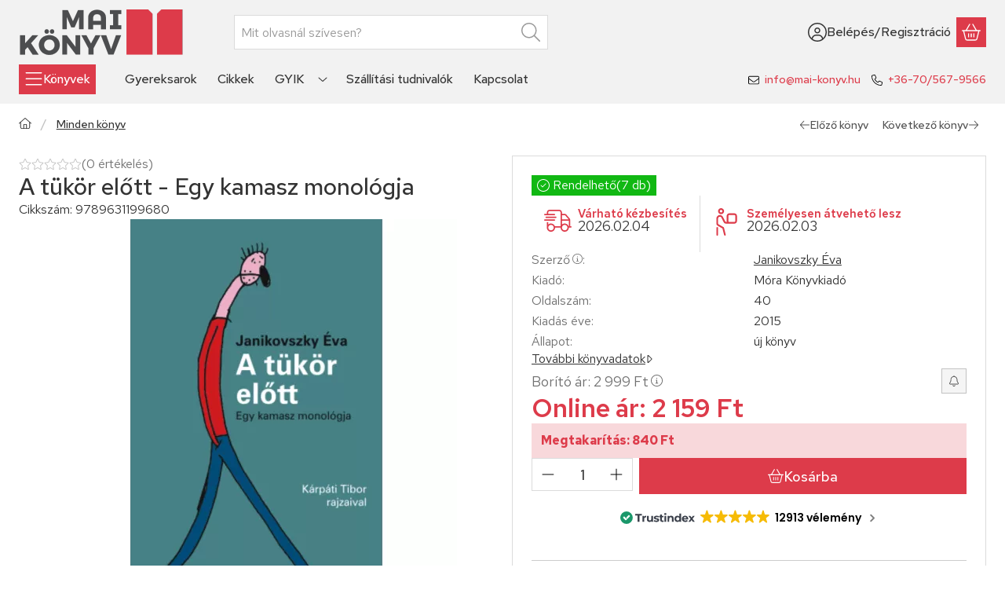

--- FILE ---
content_type: text/css
request_url: https://www.mai-konyv.hu/temp/shop_89465_4f4a0c03d4d1fdcfcd5387e98bcd67d7.css?mod_time=1769958390
body_size: 12379
content:
@charset "UTF-8";.spinner-fa,.spinner-grow,.spinner-border { display:inline-block; width:var(--bs-spinner-width); height:var(--bs-spinner-height); vertical-align:var(--bs-spinner-vertical-align); border-radius:50%; animation:var(--bs-spinner-animation-speed) linear infinite var(--bs-spinner-animation-name);}@keyframes spinner-border { to {  transform:rotate(360deg) ; }}.spinner-border { --bs-spinner-width:2rem; --bs-spinner-height:2rem; --bs-spinner-vertical-align:-0.125em; --bs-spinner-border-width:0.25em; --bs-spinner-animation-speed:2s; --bs-spinner-animation-name:spinner-border; border:var(--bs-spinner-border-width) solid currentcolor; border-right-color:transparent;}.spinner-border-sm { --bs-spinner-width:1rem; --bs-spinner-height:1rem; --bs-spinner-border-width:0.2em;}@keyframes spinner-grow { 0% {  transform:scale(0); } 50% {  opacity:1;  transform:none; }}.spinner-grow { --bs-spinner-width:2rem; --bs-spinner-height:2rem; --bs-spinner-vertical-align:-0.125em; --bs-spinner-animation-speed:2s; --bs-spinner-animation-name:spinner-grow; background-color:currentcolor; opacity:0;}.spinner-grow-sm { --bs-spinner-width:1rem; --bs-spinner-height:1rem;}.spinner-fa { --bs-spinner-width:2rem; --bs-spinner-height:2rem; --bs-spinner-vertical-align:-0.125em; --bs-spinner-animation-speed:2s; --bs-spinner-animation-name:fa-spin;}.spinner-fa svg { max-height:100%; width:100%; flex:100%; height:100%;}@keyframes fa-spin { 0% {  transform:rotate(0deg); } 100% {  transform:rotate(360deg); }}.spinner-overlay { display:flex; justify-content:center; align-items:center; width:100%; height:100%; position:absolute; left:0; top:0; background-color:rgba(255, 255, 255, 0.75); color:#333333; z-index:1; user-select:none;}.modal { --bs-modal-zindex:1055; --bs-modal-width:640px; --bs-modal-padding:1rem; --bs-modal-margin-x:0.5rem; --bs-modal-margin-y:4rem; --bs-modal-color:#333333; --bs-modal-bg:var(--bs-body-bg); --bs-modal-border-color:var(--bs-border-color-translucent); --bs-modal-border-width:0px; --bs-modal-border-radius:var(--bs-border-radius-lg); --bs-modal-box-shadow:var(--bs-box-shadow-sm); --bs-modal-inner-border-radius:calc(var(--bs-border-radius-lg) - 0px); --bs-modal-header-padding-x:1rem; --bs-modal-header-padding-y:0.75rem; --bs-modal-header-padding:0.75rem 1rem; --bs-modal-header-border-color:#DBDBDB; --bs-modal-header-border-width:1px; --bs-modal-header-bg:#ffffff; --bs-modal-title-line-height:1.5; --bs-modal-footer-gap:0.5rem; --bs-modal-footer-bg:; --bs-modal-footer-border-color:#DBDBDB; --bs-modal-footer-border-width:0px; position:fixed; top:0; left:0; z-index:var(--bs-modal-zindex); display:none; width:100%; height:100%; overflow-x:hidden; overflow-y:auto; outline:0;}.modal-dialog { position:relative; width:auto; margin:var(--bs-modal-margin-y) var(--bs-modal-margin-x); pointer-events:none;}.modal.fade .modal-dialog { transition:transform 0.3s ease-out; transform:translate(0, -50px);}.modal.show .modal-dialog { transform:none;}.modal.show.modal-static .modal-dialog { transform:scale(1.02);}.modal-dialog-scrollable { max-height:calc(100% - var(--bs-modal-margin-y) * 2); }.modal-dialog-scrollable .modal-body { overflow-y:auto; overscroll-behavior-y:contain;}.modal-dialog-centered { display:flex; align-items:center; min-height:calc(100% - var(--bs-modal-margin-y) * 2);}.modal-content { position:relative; display:flex; flex-direction:column; width:100%; color:var(--bs-modal-color); pointer-events:auto; background-color:var(--bs-modal-bg); background-clip:padding-box; border:var(--bs-modal-border-width) solid var(--bs-modal-border-color); border-radius:var(--bs-modal-border-radius); box-shadow:var(--bs-modal-box-shadow); outline:0;}.modal-backdrop { --bs-backdrop-zindex:1050; --bs-backdrop-bg:#000000; --bs-backdrop-opacity:0.5; position:fixed; top:0; left:0; z-index:var(--bs-backdrop-zindex); width:100vw; height:100vh; background-color:var(--bs-backdrop-bg);}.modal-backdrop.fade { opacity:0;}.modal-backdrop.show { opacity:var(--bs-backdrop-opacity);}.modal-header { display:flex; flex-shrink:0; align-items:center; padding:var(--bs-modal-header-padding-y) var(--bs-modal-header-padding-x); border-bottom:var(--bs-modal-header-border-width) solid var(--bs-modal-header-border-color); background-color:var(--bs-modal-header-bg); border-top-left-radius:var(--bs-modal-inner-border-radius); border-top-right-radius:var(--bs-modal-inner-border-radius);}.modal-header .btn-close { padding:calc(var(--bs-modal-header-padding-y) * 0.5) calc(var(--bs-modal-header-padding-x) * 0.5); margin:calc(-0.5 * var(--bs-modal-header-padding-y)) calc(-0.5 * var(--bs-modal-header-padding-x)) calc(-0.5 * var(--bs-modal-header-padding-y)) auto;}.modal-title { margin-bottom:0; line-height:var(--bs-modal-title-line-height);}.modal-body { position:relative; flex:1 1 auto; padding:var(--bs-modal-padding);}.modal-footer { display:flex; flex-shrink:0; flex-wrap:wrap; align-items:center; justify-content:flex-end; padding:calc(var(--bs-modal-padding) - var(--bs-modal-footer-gap) * 0.5); background-color:var(--bs-modal-footer-bg); border-top:var(--bs-modal-footer-border-width) solid var(--bs-modal-footer-border-color); border-bottom-right-radius:var(--bs-modal-inner-border-radius); border-bottom-left-radius:var(--bs-modal-inner-border-radius);}.modal-footer > * { margin:calc(var(--bs-modal-footer-gap) * 0.5);}@media (min-width:576px) { .modal {  --bs-modal-padding:1.5rem;  --bs-modal-margin-y:4rem;  --bs-modal-box-shadow:var(--bs-box-shadow);  --bs-modal-header-padding-y:1rem;  --bs-modal-header-padding-x:1.5rem; } .modal-dialog {  max-width:var(--bs-modal-width);  margin-right:auto;  margin-left:auto; } .modal-sm {  --bs-modal-width:440px; }}@media (min-width:992px) { .modal-lg, .modal-xl {  --bs-modal-width:860px; }}@media (min-width:1240px) { .modal-xl {  --bs-modal-width:1140px; }}.modal-fullscreen { width:100vw; max-width:none; height:100%; margin:0;}.modal-fullscreen .modal-content { height:100%; border:0; border-radius:0;}.modal-fullscreen .modal-header,.modal-fullscreen .modal-footer { border-radius:0;}.modal-fullscreen .modal-body { overflow-y:auto;}@media (max-width:439.98px) { .modal-fullscreen-xs-down {  width:100vw;  max-width:none;  height:100%;  margin:0; } .modal-fullscreen-xs-down .modal-content {  height:100%;  border:0;  border-radius:0; } .modal-fullscreen-xs-down .modal-header, .modal-fullscreen-xs-down .modal-footer {  border-radius:0; } .modal-fullscreen-xs-down .modal-body {  overflow-y:auto; }}@media (max-width:575.98px) { .modal-fullscreen-sm-down {  width:100vw;  max-width:none;  height:100%;  margin:0; } .modal-fullscreen-sm-down .modal-content {  height:100%;  border:0;  border-radius:0; } .modal-fullscreen-sm-down .modal-header, .modal-fullscreen-sm-down .modal-footer {  border-radius:0; } .modal-fullscreen-sm-down .modal-body {  overflow-y:auto; }}@media (max-width:767.98px) { .modal-fullscreen-md-down {  width:100vw;  max-width:none;  height:100%;  margin:0; } .modal-fullscreen-md-down .modal-content {  height:100%;  border:0;  border-radius:0; } .modal-fullscreen-md-down .modal-header, .modal-fullscreen-md-down .modal-footer {  border-radius:0; } .modal-fullscreen-md-down .modal-body {  overflow-y:auto; }}@media (max-width:991.98px) { .modal-fullscreen-lg-down {  width:100vw;  max-width:none;  height:100%;  margin:0; } .modal-fullscreen-lg-down .modal-content {  height:100%;  border:0;  border-radius:0; } .modal-fullscreen-lg-down .modal-header, .modal-fullscreen-lg-down .modal-footer {  border-radius:0; } .modal-fullscreen-lg-down .modal-body {  overflow-y:auto; }}@media (max-width:1239.98px) { .modal-fullscreen-xl-down {  width:100vw;  max-width:none;  height:100%;  margin:0; } .modal-fullscreen-xl-down .modal-content {  height:100%;  border:0;  border-radius:0; } .modal-fullscreen-xl-down .modal-header, .modal-fullscreen-xl-down .modal-footer {  border-radius:0; } .modal-fullscreen-xl-down .modal-body {  overflow-y:auto; }}@media (max-width:1439.98px) { .modal-fullscreen-xxl-down {  width:100vw;  max-width:none;  height:100%;  margin:0; } .modal-fullscreen-xxl-down .modal-content {  height:100%;  border:0;  border-radius:0; } .modal-fullscreen-xxl-down .modal-header, .modal-fullscreen-xxl-down .modal-footer {  border-radius:0; } .modal-fullscreen-xxl-down .modal-body {  overflow-y:auto; }}.placeholder { display:inline-block; min-height:1em; vertical-align:middle; cursor:wait; background-color:currentcolor; opacity:0.5;}.placeholder.btn::before { display:inline-block; content:"";}.placeholder-xs { min-height:0.6em;}.placeholder-sm { min-height:0.8em;}.placeholder-lg { min-height:1.2em;}.placeholder-glow .placeholder { animation:placeholder-glow 2s ease-in-out infinite;}@keyframes placeholder-glow { 50% {  opacity:0.2; }}.placeholder-wave { mask-image:linear-gradient(90deg, #000000 55%, rgba(0, 0, 0, 0.8) 75%, #000000 95%); mask-size:200% 100%; animation:placeholder-wave 2s linear infinite;}@keyframes placeholder-wave { 100% {  mask-position:-200% 0%; }}#overlay_reg_decide_on_form_content { min-height:246px;}.nav-item__count-badge { --bs-badge-padding-y:0.2em; --bs-badge-padding-x:0.35em; font-size:0.75rem; font-variant-numeric:tabular-nums;}.break { flex-basis:100%; height:0; margin-top:calc(var(--bs-gutter-y) * -1);}.usn { -webkit-user-select:none; -moz-user-select:none; -ms-user-select:none; user-select:none;}.anchor-hidden { float:left; width:0; height:0; visibility:hidden; margin:0; padding:0; margin-top:calc(var(--bs-gutter-y) * -1);}menu { list-style:none; margin:0;}.direct-filter-link { display:inline-flex !important; align-items:center; vertical-align:top;}ul { list-style:disc inside none;}ol { list-style-position:inside;}ol, ul, dl { margin-bottom:1.5em; padding-left:0;}.round-bracket-around::before { content:"(";}.round-bracket-around::after { content:")";}.round-bracket-around:empty { display:none;}.info-icon { white-space:nowrap; font-size:min(0.825em, 1rem); line-height:1;}.info-icon::before { content:" ";}.hover-ring-anim:hover:not(.disable):not([disabled]) .icon-set { animation:ring 4s 0.4s ease-in-out infinite; transform-origin:50% 0;}.text-sale { color:#DD3B4A;}@keyframes ring { 0% {  transform:rotate(0); } 1% {  transform:rotate(30deg); } 3% {  transform:rotate(-28deg); } 5% {  transform:rotate(34deg); } 7% {  transform:rotate(-32deg); } 9% {  transform:rotate(30deg); } 11% {  transform:rotate(-28deg); } 13% {  transform:rotate(26deg); } 15% {  transform:rotate(-24deg); } 17% {  transform:rotate(22deg); } 19% {  transform:rotate(-20deg); } 21% {  transform:rotate(18deg); } 23% {  transform:rotate(-16deg); } 25% {  transform:rotate(14deg); } 27% {  transform:rotate(-12deg); } 29% {  transform:rotate(10deg); } 31% {  transform:rotate(-8deg); } 33% {  transform:rotate(6deg); } 35% {  transform:rotate(-4deg); } 37% {  transform:rotate(2deg); } 39% {  transform:rotate(-1deg); } 41% {  transform:rotate(1deg); } 43% {  transform:rotate(0); } 100% {  transform:rotate(0); }}@keyframes spin { 100% {  transform:rotate(360deg); }}@keyframes spin-pulse { 25% {  transform:rotate(180deg); } 75% {  transform:rotate(360deg); }}.spin-pulse { animation:spin-pulse 5s linear infinite; animation-timing-function:steps(2);}@keyframes translateY { 0% {  transform:translateY(100%); } 100% {  transform:translateY(0%); }}@keyframes translateY2 { 0% {  transform:rotate(-90deg) translateX(-50%) translateY(-100%); } 100% {  transform:rotate(-90deg) translateX(-50%) translateY(0); }}@keyframes dots { 0% {  content:""; } 20% {  content:"."; } 40% {  content:".."; } 60% {  content:"..."; } 80% {  content:"...."; } 100% {  content:"....."; }}@keyframes fadein { 0% {  opacity:0; } 100% {  opacity:1; }}@keyframes beat-fade { 0%, 100% {  opacity:0.4;  transform:scale(1); } 50% {  opacity:1;  transform:scale(1.25); }}@keyframes bg-pulse { to {  filter:brightness(80%); }}@keyframes bg-pulse2 { 0%, 100% {  opacity:0; } 50% {  opacity:1; }}@media (min-width:1240px) { .sticky-xl-top {  position:-webkit-sticky;  top:var(--sticky-offset);  max-height:calc(100vh - 2 * var(--sticky-offset));  overflow:hidden auto; } .header-is-sticky.header-is-visible-by-scroll-up .sticky-xl-top {  transition:top ease var(--header-sticky-on-scroll-up-transition-time);  top:calc(var(--header-height) + var(--sticky-offset));  max-height:calc(100vh - 2 * var(--sticky-offset) - var(--header-height)); } .header-is-sticky.header-with-sticky-behavior .sticky-xl-top {  top:calc(var(--header-height) + var(--sticky-offset));  max-height:calc(100vh - 2 * var(--sticky-offset) - var(--header-height)); } .sticky-xl-top.highlighted-block {  box-shadow:0 0 0.5rem rgba(0, 0, 0, 0.075); }}@media (min-width:992px) { .sticky-lg-top {  position:-webkit-sticky;  top:var(--sticky-offset);  max-height:calc(100vh - 2 * var(--sticky-offset));  overflow:hidden auto; } .header-is-sticky.header-is-visible-by-scroll-up .sticky-lg-top {  transition:top ease var(--header-sticky-on-scroll-up-transition-time);  top:calc(var(--header-height) + var(--sticky-offset));  max-height:calc(100vh - 2 * var(--sticky-offset) - var(--header-height)); } .header-is-sticky.header-with-sticky-behavior .sticky-lg-top {  top:calc(var(--header-height) + var(--sticky-offset));  max-height:calc(100vh - 2 * var(--sticky-offset) - var(--header-height)); } .sticky-lg-top.highlighted-block {  box-shadow:0 0 0.5rem rgba(0, 0, 0, 0.075); }}@media (min-width:1240px) and (max-width:1439.98px) { .col-xl-only-custom-5 {  -webkit-box-flex:0;  -ms-flex:0 0 20%;  flex:0 0 20%;  max-width:20%; }}@media (min-width:1440px) { .col-xxl-custom-5 {  -webkit-box-flex:0;  -ms-flex:0 0 20%;  flex:0 0 20%;  max-width:20%; }}@media (min-width:1240px) { .col-xl-custom-5 {  -webkit-box-flex:0;  -ms-flex:0 0 20%;  flex:0 0 20%;  max-width:20%; } .col-xl-custom-8 {  -webkit-box-flex:0;  -ms-flex:0 0 12.5%;  flex:0 0 12.5%;  max-width:12.5%; }}.has-img:focus-visible, .has-fv:focus-visible { outline:0; display:inherit; position:relative;}.has-img:focus-visible::before, .has-fv:focus-visible::before { content:""; display:block; position:absolute; z-index:5; top:0; left:0; right:0; bottom:0; outline:1px solid #85232c; box-shadow:inset 0 0 0 calc(0.125rem + 1px) #f1b1b7; outline-offset:-1px; pointer-events:none; border-radius:inherit;}.has-img.btn:focus-visible, .has-fv.btn:focus-visible { display:inline-flex;}::-ms-reveal { display:none;}[data-after]::after { content:attr(data-after);}[data-after="%"]::before { content:"-";}.video-responsive { overflow:hidden; padding-bottom:56.25%; position:relative; height:0;}.video-responsive iframe { left:0; top:0; height:100%; width:100%; position:absolute;}.microcaps { letter-spacing:0.1em; text-transform:uppercase; font-size:0.813rem; opacity:0.5; font-weight:600; word-break:break-word; line-height:1.25;}.main-title2 { font-family:"Red Hat Text", "Red Hat Text-fallback"; font-size:1.125rem; font-weight:500;}.sub-title { margin-bottom:1.5rem; color:rgba(51, 51, 51, 0.7); font-weight:500;}.search__search-value { font-weight:500; margin:0 0.625rem;}.search__search-value::before { content:'"';}.search__search-value::after { content:'"';}.margin-block { margin-top:var(--space-block-padding); margin-bottom:var(--space-block-padding);}.margin-block-small { margin-top:calc(var(--space-block-padding) / 2); margin-bottom:calc(var(--space-block-padding) / 2);}.padding-block, .custom-content--page_shop_start { padding-top:var(--space-block-padding); padding-bottom:var(--space-block-padding);}.padding-block-small { padding-top:calc(var(--space-block-padding) / 2); padding-bottom:calc(var(--space-block-padding) / 2);}::-webkit-scrollbar { width:0.625rem; height:0.625rem;}::-webkit-scrollbar-button { width:0; height:0;}::-webkit-scrollbar-thumb { background:#a8a8a8; border:5px solid #a8a8a8;}::-webkit-scrollbar-thumb:hover { background:#8f8f8f; border:5px solid #8f8f8f;}::-webkit-scrollbar-thumb:active { background:#8f8f8f;}::-webkit-scrollbar-track { background:#dbdbdb;}::-webkit-scrollbar-corner { background:transparent;}.scroll-to-highlighted { --offset:-0.5em; --bg:rgba(221, 59, 74, 0.1); position:relative;}.scroll-to-highlighted::after { content:""; position:absolute; left:var(--offset); right:var(--offset); top:var(--offset); bottom:var(--offset); background-color:var(--bg); animation-name:bg-pulse2; animation-duration:1s; animation-iteration-count:infinite; animation-direction:alternate-reverse; animation-timing-function:linear; border-radius:0px; display:block;}::selection { background-color:#f2f2f2;}.box_content_ajax::after,.page_content_ajax::after { content:""; display:inline-block; width:28px; height:28px; margin:8px; border-radius:50%; border:2px solid; border-color:#8f8f8f transparent #8f8f8f transparent; animation:spin 1.2s linear infinite;}.box_content_ajax, .page_content_ajax { text-align:center; padding:1.875rem 1.25rem; position:relative; width:100%; display:flex; align-items:center; justify-content:center;}#page_artlist_content .page_content_ajax,.product-list-wrapper:not(.empty-category),.similar-products__inner,.additional-products__inner { min-height:300px;}.ajax-content-placeholder { position:relative; min-height:300px;}.page_no #page_artref_inner { position:relative;}.gift__base-product-name { display:block; font-size:1rem; text-transform:none; color:#DD3B4A;}#box_page_content_blog { min-height:777px;}.nav-item__count-badge { align-self:center;}.nav-item__all-cat { color:#333333; font-weight:700 !important;}.nav-item:hover > .nav-item__all-cat { color:#333333;}.page_page_subpage a:hover { color:#c73543;}.nav-link__icon-container { display:flex; align-items:center;}.nav-link__icon-container:empty { display:none;}.nav-link__icon-container .icon-set { font-size:22px;}.nav-link__icon-container img { max-height:22px; flex:0 0 22px; width:22px;}.box__title { position:relative; margin-bottom:1.25rem; font-size:1.5rem; text-transform:uppercase; font-weight:500; display:flex; align-items:center; user-select:none;}.box__title--filter-box { margin-bottom:0.625rem;}.filter-box__title-text { align-self:center;}.box__content iframe { max-width:100%;}.box-counter__number { border:1px solid #DBDBDB; height:40px; line-height:40px; font-size:1rem; text-align:center; margin:0 3px; flex:1 1 35px; max-width:35px; background-color:#ffffff;}.box-counter__number:first-child { margin-left:0;}.box-counter__number:last-child { margin-right:0;}#box_last_content { min-height:220px; padding-top:3rem;}input.page_qty_input { border:none; text-align:center; font-weight:500; background-color:transparent; padding:0; border-radius:0; opacity:1; min-height:calc(1.5em + 0.5rem);}input.page_qty_input:not([readonly]) { width:var(--input-width); flex:1 0 var(--input-width); }input.page_qty_input.form-control-sm { min-height:calc(calc(1.5em + 0.45rem) - 0.25rem);}input.page_qty_input.form-control-lg { min-height:calc(calc(1.5em + 0.55rem) - 0.25rem);}input.page_qty_input:focus { box-shadow:none;}#image_to_cart img { transition:none !important;}.price-gross-format, .price-net-format, .price-vat-format { white-space:nowrap; }.product-price--base, .product-price--sale, .product-price--gift { line-height:1.2; font-weight:600;}.has-price-sale .product-price--base { color:rgba(51, 51, 51, 0.7); font-weight:400;}.product-price--sale { color:#DD3B4A;}.product-price--unit-price, .product-price--unit { line-height:1.25; color:rgba(51, 51, 51, 0.7);}.back_to_top { box-shadow:var(--bs-box-shadow); position:fixed; font-size:1.25rem; transition:ease 0.2s; z-index:1030; bottom:1.25rem; right:1.25rem; display:inline-flex; align-items:center; justify-content:center; opacity:0; visibility:hidden;}.back_to_top.show { visibility:visible; opacity:1;}.fixed-cart-on-artdet-visible .back_to_top { bottom:7rem;}@media (max-width:575.98px) { .back_to_top.hide-on-mobile {  display:none !important; }}@media (min-width:576px) { .back_to_top {  bottom:10.625rem;  right:3.75rem; } .fixed-cart-on-artdet-visible .back_to_top {  bottom:13rem; }}.grecaptcha-badge { z-index:1000;}.logged-in .writing-review__info { display:none;}.footer { background:linear-gradient(to bottom, #DBDBDB 0%, #DBDBDB 100%); padding-top:3rem; padding-bottom:3rem; color:#333333; font-size:0.875rem; overflow:hidden;}.footer *::selection { background-color:#ffffff;}.footer.no-partners { padding-bottom:4rem;}.footer:not(.footer--v2) .social_icons .elements { justify-content:center;}@media (min-width:768px) { .footer:not(.footer--v2) .social_icons .elements {  justify-content:flex-end; }}.footer__html:not(:has(a)) { padding:0 0.75rem;}:where(.footer__nav) a { display:inline-block; vertical-align:top;}:where(.footer__nav) a:hover { color:#333333;}.footer__nav { --list-item-gap:0.875rem;}.footer__nav a { text-decoration:none;}.footer__nav ul { list-style:none; margin-bottom:0;}.footer__nav ul + .element-links { margin-top:var(--list-item-gap);}.footer__nav li { word-break:break-word;}.footer__nav li + li { margin-top:var(--list-item-gap);}.footer__nav.footer--simple { text-align:center;}.footer__nav.footer--simple ul { display:inline-flex; flex-wrap:wrap; align-items:center; justify-content:center; gap:1rem;}.footer__nav.footer--simple li + li { margin-top:0;}.footer__nav .element-links { gap:var(--list-item-gap);}.footer--v2 .footer__nav:not(.footer__nav-5) .element-links { align-items:flex-start;}.footer--v2 .footer__nav:not(.footer__nav-5) .element-link { font-size:inherit;}@media (min-width:768px) { .footer.footer--v2:not(.footer-menu-count--5) .footer__nav:not(.footer__nav-5) {  flex:1 0 0%; }}.footer__nav-5 p:last-of-type { margin-bottom:0;}@media (min-width:768px) { .footer:not(.footer--v2) .footer__nav-5 {  width:512px;  max-width:100%; } .footer:not(.footer--v2) .footer__nav-5 .footer_v2_menu_5 .element-links {  align-items:flex-end;  text-align:right; }}.footer--v2 .footer_v2_menu_5, .footer--v2 .footer__nav-inner, .footer--v2 .footer__nav-5 .element-links { align-items:inherit;}.footer__header { margin-bottom:1.25rem;}.qtyminus_common, .qtyplus_common { width:var(--qty-button-width); height:var(--qty-button-width); padding:0;}@supports (mask-size:cover) { .qtyminus_common::before, .qtyplus_common::before {  content:"";  mask-size:var(--qty-button-sign-size);  width:1em;  height:1em;  background-color:currentColor;  mask-position:center;  mask-repeat:no-repeat; }}@supports not (mask-size:cover) { .qtyminus_common, .qtyplus_common {  background-position:center;  background-size:var(--qty-button-sign-size);  background-repeat:no-repeat; }}.coupon-copy-btn__icon-copied, .coupon-code-copied .coupon-copy-btn__icon-copy { display:none;}.coupon-code-copied .coupon-copy-btn__icon-copied { display:initial;}.exitpopup-coupon-value { overflow:auto hidden; -ms-scroll-snap-type:x mandatory; scroll-snap-type:x mandatory; scroll-behavior:smooth; -webkit-overflow-scrolling:touch; scrollbar-width:thin; scrollbar-color:#a8a8a8 #ffffff; white-space:nowrap; padding:0 0.5rem;}.exitpopup-coupon-value::-webkit-scrollbar { width:6px; height:6px;}.exitpopup-coupon-value::-webkit-scrollbar-thumb { background:#a8a8a8; border:3px solid #a8a8a8; border-radius:3px;}.exitpopup-coupon-value::-webkit-scrollbar-thumb:hover { background:#8f8f8f; border:3px solid #8f8f8f;}.exitpopup-coupon-value::-webkit-scrollbar-track { background-color:#ffffff; border-radius:3px;}.exitpopup-coupon-2 { font-size:1.5rem; line-height:1.2; font-weight:600; background-color:#ffffff; color:#333333; min-height:calc(1.5em + 0.5rem + calc(1px * 2)); display:flex; justify-content:center; text-align:center; align-items:center; position:relative; margin:0 calc(var(--circle-width) * -1);}.product-function-btn { --bs-btn-hover-color:#ffffff; --bs-btn-hover-bg:#8f8f8f; --bs-btn-hover-border-color:#8f8f8f; --bs-btn-active-color:#ffffff; --bs-btn-active-bg:#525252; --bs-active-border-color:#525252; display:inline-flex; align-items:center; justify-content:center; position:relative; cursor:pointer; transition:color 0.2s, background-color 0.2s, border-color 0.2s, box-shadow 0.2s; margin:0px; border-radius:0px; background:#ffffffcc; border:0px solid #ffffffcc; font-size:0.875rem; width:2.5rem; height:2.5rem; flex:0 0 2.5rem; pointer-events:auto; line-height:1; white-space:nowrap; color:inherit;}.product-function-btn.page_artdet_func_compare_checked, .product-function-btn.page_art_func_compare_checked, .product-function-btn.added { color:var(--bs-btn-active-color); background-color:var(--bs-btn-active-bg); border-color:var(--bs-btn-active-border-color);}.page_qty_input_outer { padding:var(--padding-y) var(--padding-x); border-radius:0px; border:var(--input-border-width) solid #DBDBDB; background-color:#ffffff; position:relative; display:inline-flex; column-gap:var(--qty-gap);}.page_qty_input_outer:has(.form-control-lg) { border-radius:0px;}.page_qty_input_outer:has(.form-control-sm) { border-radius:0px;}.page_qty_input_outer:focus-within { outline:1px solid #85232c; outline-offset:-1px; box-shadow:inset 0 0 0 0.125rem #f1b1b7;}.credit iframe { margin:0 !important;}.credit__header { display:flex; align-items:center; justify-content:center; gap:1rem; font-weight:600; margin-bottom:1rem;}.credit__logo { max-width:140px; max-height:60px;}.cart-item__qty-unit, .quantity-unit-type--under .artdet__cart-unit, .quantity-unit-type--under .product__cart-unit { position:absolute; left:50%; bottom:0; transform:translate(-50%); text-align:center; color:rgba(51, 51, 51, 0.7); pointer-events:none; line-height:1;}.cart-item__qty-unit, .quantity-unit-type--under .artdet__cart-unit { font-size:0.75rem;}.page_qty_input_outer.qty--input, .cart-item__qty-wrap, .product__cart-input-wrap, .artdet__cart-input-wrap { --padding-y:0.125rem; --padding-x:0.125rem; --qty-gap:0px; --qty-button-width:2.25rem; --qty-button-sign-size:1rem; --input-width:3.2rem; --input-border-width:1px;}@media (min-width:768px) { .page_qty_input_outer.qty--input, .cart-item__qty-wrap, .product__cart-input-wrap, .artdet__cart-input-wrap {  min-width:calc(var(--input-width) + var(--qty-button-width) * 2 + var(--qty-gap) * 2 + var(--padding-x) * 2 + var(--input-border-width) * 2); }}.stock { white-space:normal; text-align:left; display:flex; align-items:center; column-gap:0.25em; padding:0.125em 0.375em; justify-self:flex-start; line-height:1.25;}.scrolling-no { overflow:hidden;}.facebook-iframe, .google-iframe { height:40px; max-width:100%; padding:0; border:0; display:inline-block;}@media (max-width:575.98px) { .facebook-iframe, .google-iframe {  width:100%; }}.section-block { padding:2rem 0; position:relative; overflow:hidden; min-height:100%;}@media (min-width:576px) { .section-block {  padding:5% 10%; }}.up-block { display:flex; flex-direction:column;}.up-block .carousel__products > .container { padding-left:0; padding-right:0;}.up-block .carousel.products::before, .up-block .carousel.products::after { display:none;}.up-block .carousel__title-outer > .container { padding-left:0; padding-right:0;}.up-block ~ .up-block { margin-top:2.5rem;}[data-tippy].tippy-module-loading { cursor:wait;}span[data-tippy] { cursor:help;}span[data-tippy]:focus-visible:not(.btn) { outline:0; background-color:var(--focus-visible-bg); text-decoration-color:currentColor; text-decoration-color:color-mix(in srgb, currentColor 50%, transparent); text-decoration:underline; color:var(--focus-visible-color);}img[data-tippy]:focus-visible, img.js-init-ps:focus-visible { outline:1px solid #85232c; outline-offset:-1px; box-shadow:inset 0 0 0 0.125rem #f1b1b7;}.tippy-box { background-color:#ffffff; color:#333333; box-shadow:0 0.5rem 1rem rgba(0, 0, 0, 0.15); border-radius:0px; font-size:0.875rem; line-height:16px;}.tippy-content { padding:0.625rem;}.tippy-content p:last-child { margin-bottom:0;}.tippy-arrow { color:#ffffff;}.loading-spinner__wrap { min-height:200px; position:relative;}.loading-spinner { display:inline-block; position:absolute; top:50%; left:50%; transform:translate(-50%, -50%); z-index:3; line-height:0;}.loading-spinner::after { content:""; display:inline-block; width:28px; height:28px; margin:8px; border-radius:50%; border:2px solid; border-color:#8f8f8f transparent #8f8f8f transparent; animation:spin 1.2s linear infinite;}.loading-spinner--small { display:inline-block; vertical-align:middle; width:0.875rem; height:0.875rem; border-radius:50%; border:2px solid; border-color:#8f8f8f transparent #8f8f8f transparent; animation:spin 1.2s linear infinite;}#partners { flex:0 0 100%;}@media (min-width:768px) { #partners {  flex:1 1 auto; }}#provider-partners { background:linear-gradient(to bottom, #FFFAFA 0%, #FFFFFF 100%); padding-top:3rem; padding-bottom:3rem; overflow:hidden;}.partner_element a { color:#333333;}.partner_element a:hover { color:#8F8F8F;}:where(.partner_element) a { text-decoration:none;}#provider_link_click { flex:0 0 100%; text-align:center; display:block;}@media (min-width:768px) { #provider_link_click {  order:-1;  flex:0 0 auto;  text-align:left; }}.draggable { -webkit-overflow-scrolling:touch; overflow-x:auto; overflow-y:hidden;}.draggable:not(.is-pointer-down) { -ms-scroll-snap-type:x mandatory; scroll-snap-type:x mandatory; scroll-behavior:smooth;}.draggable .dragging { cursor:grabbing; scroll-snap-type:none;}.draggable .dragging a { pointer-events:none;}#toast-container.toast-bottom-center > div, #toast-container.toast-top-center > div { width:360px !important; max-width:100%; padding:0.625rem;}#toast-container.toast-top-center { top:1.25rem;}#toast-container { padding:0.625rem 0.625rem 0;}#toast-container > div.toast { border-radius:0; opacity:1; box-shadow:0 0 20px rgba(0, 0, 0, 0.3) !important;}#toast-container > div.toast { background-image:none !important; border-radius:3px;}.toast-message .icon-set { margin-right:0.5em; vertical-align:middle;}svg.toast-close-button { opacity:1; right:0; top:0.125rem !important; margin-left:0.938rem; text-shadow:none;}#toast-container > .toast-success { background-color:#34B262; color:#333333;}#toast-container > .toast-success .toast-close-button { color:#333333;}#toast-container > .toast-warning { background-color:#E8A530; color:#333333;}#toast-container > .toast-warning .toast-close-button { color:#333333;}#toast-container > .toast-error { background-color:#C91D25; color:#ffffff;}#toast-container > .toast-error .toast-close-button { color:#ffffff;}#toast-container > .toast-info { background-color:#165DC9; color:#ffffff;}#toast-container > .toast-info .toast-close-button { color:#ffffff;}.toast-qty { white-space:nowrap; font-weight:700;}.layout--start_categories .carousel, .layout--carousel .carousel, .categories .carousel, .start_reviews__carousel .carousel, .artdet__image-block .carousel, .gallery .carousel { border-radius:0px;}.layout--start_categories .carousel:focus-visible::before, .layout--carousel .carousel:focus-visible::before, .categories .carousel:focus-visible::before, .start_reviews__carousel .carousel:focus-visible::before, .artdet__image-block .carousel:focus-visible::before, .gallery .carousel:focus-visible::before { border-radius:0px;}#list-artpack_page .product { border-bottom:1px solid #DBDBDB; padding-bottom:0.5rem;}#list-artpack_page .product__inner { flex-direction:row; background-color:transparent; border-radius:0;}#list-artpack_page .product__name { font-size:1rem;}#list-artpack_page .product__data { padding-top:0; padding-bottom:0; padding-right:2.5rem;}#list-artpack_page .product__params { container:card-width/inline-size;}#list-artpack_page .product__main { position:absolute; right:0; top:0; padding:0; margin:0;}#list-artpack_products { --bs-gap:0.375rem; gap:var(--bs-gap); background-color:#f1b1b7; border-radius:0px; padding:var(--bs-gap); grid-template-columns:repeat(auto-fit, minmax(calc(var(--main-img-width) * 0.84), 1fr));}.products-in-bundle__title::after { content:":";}.products-in-bundle__components { white-space:nowrap;}.products-in-bundle__component { font-weight:700;}.products-in-bundle__component-divider { padding:0 3px; font-weight:400;}.products-in-bundle__component-divider::after { content:"+";}.fault-items { margin-bottom:0;}.fault-by { font-weight:700;}.modal { align-items:flex-start; justify-content:center;}.modal .spinner-overlay { border-radius:var(--bs-border-radius-lg);}.modal .carousel-block, .modal .container { padding-right:0 !important; padding-left:0 !important;}.modal [class*=sticky-] { --header-height:0rem; --sticky-offset:0rem;}div#overlay_explicit { display:flex; background:var(--bs-primary-300); opacity:1;}.modal.fade .modal-dialog--explicit { transform:none;}.modal.fade .modal-dialog--explicit .modal-content { opacity:0; transition:opacity ease-out 0.3s;}.modal.fade.show .modal-dialog--explicit .modal-content { opacity:1;}.modal-auto { --bs-modal-width:max-content;}.modal-body:empty, .modal-footer:empty { display:none;}@media (max-width:439.98px) { .modal-footer {  display:grid;  justify-content:unset; }}.modal-dialog { display:flex; justify-content:center; min-width:0; flex:1 1 auto;}@media (min-width:576px) { .modal-dialog {  margin-left:0.5rem;  margin-right:0.5rem; }}.modal-dialog-centered { align-items:center;}.modal-dialog--error .modal-header__icon,.modal-dialog--choose-gift .modal-header__icon,.modal-dialog--dialog-delete .modal-header__icon { color:#C91D25;}.modal-dialog--warning .modal-header__icon { color:#E8A530;}.modal-dialog--ok .modal-header__icon { color:#34B262;}.modal-header { gap:1rem;}.modal-header .btn-close { padding:0.625rem 0.625rem; margin:0 0 0.625rem 0; position:absolute; bottom:100%; right:0; border-radius:50%; background-color:var(--bs-modal-header-bg);}.modal-header .btn-close .icon-set { font-size:1.5rem;}.modal-header:has(.btn-close:only-child) { padding:0; margin:0; border:0;}.modal-header__title-wrapper:focus-visible { outline:none;}.modal-header__title { font-weight:500; font-size:1.5rem; line-height:1.25;}.modal-header__sub-title { font-weight:400; font-size:0.875rem; color:rgba(51, 51, 51, 0.7);}.modal-header__icon { font-size:2em; color:#DD3B4A;}.modal-body { scrollbar-width:thin; scrollbar-color:#a8a8a8 #ffffff;}.modal-body::-webkit-scrollbar { width:6px; height:6px;}.modal-body::-webkit-scrollbar-thumb { background:#a8a8a8; border:3px solid #a8a8a8; border-radius:3px;}.modal-body::-webkit-scrollbar-thumb:hover { background:#8f8f8f; border:3px solid #8f8f8f;}.modal-body::-webkit-scrollbar-track { background-color:#ffffff; border-radius:3px;}.modal-body:not(:empty) ~ .modal-footer { padding:0 calc(var(--bs-modal-padding) - var(--bs-modal-footer-gap) * 0.5) calc(var(--bs-modal-padding) - var(--bs-modal-footer-gap) * 0.5); margin-top:calc(var(--bs-modal-footer-gap) * -0.5); position:relative;}.modal-body:not(:empty) ~ .modal-footer::before { content:""; position:absolute; bottom:100%; height:var(--bs-modal-padding); background:linear-gradient(0deg, var(--bs-modal-bg) 20%, transparent 100%); width:100%; left:0; margin-bottom:calc(var(--bs-modal-footer-gap) * -0.5);}.design-coupon-wrapper { width:396px; max-width:100%; margin:0 auto;}.design-coupon { --border-width:4px; --circle-width:50px; background-image:linear-gradient(to right, #f1b1b7 0%, #eb8992 100%); border-radius:0px; position:relative; display:flex; flex-direction:column; place-self:center; padding:1.5rem var(--circle-width); justify-content:space-between; border:var(--border-width) solid white; box-shadow:0 calc(var(--border-width) * -1) var(--border-width) calc(var(--border-width) * -1) rgba(0, 0, 0, 0.075), 0 var(--border-width) var(--border-width) calc(var(--border-width) * -1) rgba(0, 0, 0, 0.075); aspect-ratio:2/1; width:100%;}.design-coupon::before, .design-coupon::after { content:""; position:absolute; width:calc(var(--circle-width) / 2); height:var(--circle-width); background:var(--bs-modal-bg); border-radius:50%; top:50%; transform:translateY(-50%); border:solid white; z-index:1;}.design-coupon::before { left:calc(var(--border-width) * -1); border-width:var(--border-width) var(--border-width) var(--border-width) 0; border-radius:0 calc(var(--circle-width) / 2) calc(var(--circle-width) / 2) 0; box-shadow:inset calc(var(--border-width) * -1) 0 var(--border-width) rgba(0, 0, 0, 0.075);}.design-coupon::after { right:calc(var(--border-width) * -1); border-width:var(--border-width) 0 var(--border-width) var(--border-width); border-radius:calc(var(--circle-width) / 2) 0 0 calc(var(--circle-width) / 2); box-shadow:inset var(--border-width) 0 var(--border-width) rgba(0, 0, 0, 0.075);}#modal-exitpopup:not(.is-end) .hide-this-by-start, #modal-exitpopup.is-end .hide-this-by-end, #modal-exitpopup.without-close-button .modal-header .btn-close { display:none !important;}#modal-exitpopup.is-end .modal-exitpopup-newsletter-coupon { --bs-modal-width:640px;}#modal-exitpopup.is-end .modal-exitpopup-wheel-with-newsletter .wheel-container-outer { --wheel-width:320px;}.modal-exitpopup-picture { --bs-modal-width:fit-content; --bs-modal-padding:0.375rem;}.modal-exitpopup-video { --bs-modal-padding:0.375rem;}.modal-exitpopup-video .modal-content { width:100%;}#modal-exitpopup-wheel .wheel-container-outer { --wheel-width:var(--wheel-width-active);}.modal-exitpopup-wheel .wheel-container-outer { --wheel-outer-width:200px; --wheel-width-active:320px; --wheel-width:200px; --wheel-outline:0 solid currentColor; --wheel-slice-padding:calc(var(--wheel-width) / 10); --wheel-triangle-border-right:calc(var(--wheel-width) / 13); --wheel-triangle-border-top:calc(var(--wheel-width) / 26); --wheel-hole-width:calc(var(--wheel-width) / 8); --wheel-hole-border:0 solid currentColor; position:relative; line-height:1; word-break:break-word; display:inline-flex; align-items:center; justify-content:flex-end; max-width:100%;}.modal-exitpopup-wheel .wheel-container-outer::after { content:""; display:block; width:0; height:0; border-top:var(--wheel-triangle-border-top) solid transparent; border-bottom:var(--wheel-triangle-border-top) solid transparent; border-right:var(--wheel-triangle-border-right) solid currentColor; margin-left:calc(var(--wheel-triangle-border-top) * -1); transition:border-width ease 1s, margin-left ease 1s; position:relative; z-index:1;}.modal-exitpopup-wheel .wheel-container { position:relative; display:flex; align-items:center; justify-content:center; border-radius:50%; overflow:hidden; outline:var(--wheel-outline); container:wheel-width/inline-size; width:var(--wheel-width); height:var(--wheel-width); flex:0 0 var(--wheel-width); transition:outline-width ease 1s, width ease 1s, flex-basis ease 1s, height ease 1s;}.modal-exitpopup-wheel .wheel { position:absolute; top:0; left:0; width:100%; height:100%; background:currentColor; border-radius:50%; overflow:hidden; transform:rotate(135deg); transition:transform 3.5s cubic-bezier(0, 0.5, 0.5, 1);  z-index:1;}.modal-exitpopup-wheel .wheel::after { content:""; position:absolute; width:var(--wheel-hole-width); height:var(--wheel-hole-width); background:var(--bs-modal-bg); border-radius:50%; top:50%; left:50%; transform:translate(-50%, -50%); z-index:10; border:var(--wheel-hole-border); transition:border-width ease 1s, width ease 1s, height ease 1s;}.modal-exitpopup-wheel .wheel .number { position:absolute; width:50%; height:50%; transform-origin:bottom right; display:flex; align-items:center; justify-content:center; padding:var(--wheel-slice-padding) 0 0 var(--wheel-slice-padding); transition:padding ease 1s; font-size:6cqi;}.modal-exitpopup-wheel .wheel svg { position:absolute; left:0; top:0; bottom:0; right:0; width:100%; height:100%;}.modal-exitpopup-wheel .wheel .option-title { transform:rotate(-135deg);}.modal-exitpopup-wheel .wheel-col-data { min-width:0;}.modal-exitpopup-wheel .wheel-text-content-after-spin,.modal-exitpopup-wheel .wheel-text-content-before-spin { opacity:1; transition:opacity 0.5s ease, height 0.5s ease;}.modal-exitpopup-wheel .wheel-text-content-after-spin.is-hidden,.modal-exitpopup-wheel .wheel-text-content-before-spin.is-hidden { opacity:0; height:0; pointer-events:none;}.modal-exitpopup-wheel .exitpopup-coupon-2 { border-radius:0px;}.modal-exitpopup-wheel .js-result-text-wrap.is-hidden,.modal-exitpopup-wheel .js-wheel-spin-again-btn-wrap.is-hidden,.modal-exitpopup-wheel .js-result-wrap.is-hidden { display:none;}@media (min-width:768px) { .wheel-container-outer {  width:var(--wheel-outer-width); }}.with-lazy-bg { position:relative;}.list-block .img-lazy-bg-wrapper, .with-lazy-bg .img-lazy-bg-wrapper { position:sticky; pointer-events:none; top:0; height:100vh;}.list-block .img-lazy-bg-wrapper + *, .with-lazy-bg .img-lazy-bg-wrapper + * { margin-top:-100vh;}.img-lazy-bg-wrapper img { object-fit:scale-down; object-position:top center; width:100%;}.table-header { color:rgba(51, 51, 51, 0.7); font-size:0.875rem; border-bottom:1px solid #DBDBDB; display:flex; justify-content:space-between; gap:0.5rem;}.table-header .title:last-child:not(:first-child) { text-align:right;}.table-row, .table-header { padding:0.25rem 0;}.table-row { grid-template-columns:auto auto auto 2fr; gap:0.5rem;}@media (max-width:575.98px) { .table-row {  font-size:0.875rem; }}@media (min-width:440px) { .table-row {  grid-template-columns:1fr auto 1fr 2fr; }}.partner__img { width:auto; vertical-align:top;}.partner__item:not(.with-svg) .partner__img { max-height:var(--partner_img_maxheight);}.partner__item.with-svg .partner__img { height:calc(var(--partner_img_maxheight) - 0.5rem);}.partner__item { border-radius:0; overflow:hidden; display:flex; max-width:calc(var(--partner_img_maxwidth) - 0.5rem);}.partner__item.with-svg { padding:0.25rem; box-sizing:content-box; background-color:white;}.checkout__img { width:auto; vertical-align:top;}.checkout__item:not(.with-svg) .checkout__img { max-height:var(--checkout_img_maxheight);}.checkout__item.with-svg .checkout__img { height:calc(var(--checkout_img_maxheight) - 0.5rem);}.checkout__item { border-radius:0; overflow:hidden; display:flex; max-width:calc(var(--checkout_img_maxwidth) - 0.5rem);}.checkout__item.with-svg { padding:0.25rem; box-sizing:content-box; background-color:white;}.login-box__customer-datas { word-break:break-word; font-weight:500; color:rgba(51, 51, 51, 0.7);}.login-box__customer-datas .icon-set { font-size:1.25rem; min-height:1.2em;}.login-box__customer-data { display:flex; column-gap:0.5rem;}.login-box__customer-data span:first-child { flex-shrink:0;}.login-box__customer-data span:last-child { color:var(--bs-emphasis-color);}.login-box__customer-data.discount-data span:last-child { white-space:nowrap;}.login-box__btn { text-align:left; justify-content:flex-start;}.login-box__facebook-btn, .login-box__google-btn { height:calc(1.5em + 0.5rem + calc(1px * 2));}.cookie-alert__checkboxes { padding-top:1.5rem;}.cookie-alert__consent-data { font-size:8px;}.cookie-alert__header-cookie-icon { color:#E8A530;}.offcanvas-cookie-alert { --bs-offcanvas-zindex:1000000;}.offcanvas-cookie-alert ~ .offcanvas-backdrop { z-index:999995;}.offcanvas-cookie-alert { --bs-offcanvas-padding-y:0.75rem; --bs-offcanvas-padding-x:0.75rem; max-width:var(--container-max-actual); margin:0 auto;}@media (min-width:576px) { .offcanvas-cookie-alert {  --bs-offcanvas-padding-y:1.5rem;  --bs-offcanvas-padding-x:1.5rem; }}.social_icons .element-icon .icon-set { font-size:18px; fill:#333333;}.social_icons a.element { color:#333333;}.social_icons a.element:hover { color:#DD3B4A;}.social_icons a.element:hover .icon-set { fill:#DD3B4A;}.layout--social_icons .elements.need-gap { column-gap:1rem;}.layout--social_icons .element-icon { display:flex; align-items:center; column-gap:0.5rem;}.layout--social_icons .element-icon.only-icon { display:flex; min-width:36px; min-height:36px; align-items:center; justify-content:center; padding:0.5em;}.layout--html_listing .element-links { --bs-columns:1; --bs-gap:0;}.layout--html_listing .symbol-element { display:flex; column-gap:0.375rem; flex:0 0 100%;}.layout--html_listing .symbol-element > .element-icon { display:flex; align-self:flex-start; align-items:center; min-height:calc(1em * var(--bs-body-line-height, 1.5) + 0.2195rem * 2 + 1px * 2);}.layout--html_listing .symbol-element.only-icon { --width:2.5rem; width:var(--width); flex:0 0 var(--width); max-width:var(--width); height:var(--width); align-items:center; justify-content:center; margin:calc(var(--list-item-gap) / -2) 0; display:inline-flex;}.layout--html_listing .symbol-element.only-icon a { display:flex; height:100%; width:100%; justify-content:center; align-items:center;}.nav-link__name { flex-grow:1;}.nav-item:hover, .nav-item:has(> .show), .nav-item:has(> .active) { background-color:#f2f2f2;}.nav-item button.dropdown-toggle { border:none; flex-grow:0; --bs-btn-focus-box-shadow:0 0 0 0.125rem inset #f1b1b7;}.nav-item button.dropdown-toggle .icon-set { font-size:1em;}.nav-list-parent-link { text-decoration:none;}.nav-link { --bs-btn-active-shadow:0 0 0 0 rgba(0, 0, 0, 0.075); --bs-btn-active-bg:transparent; --bs-btn-active-border-color:transparent; display:flex; align-items:center; user-select:none; flex-grow:1; border-radius:0px; text-align:left; justify-content:flex-start; border:1px solid transparent;}.navbar-nav .nav-item { border-radius:0px;}.navbar-nav .nav-item.dropdown:has(.dropdown-toggle.show) { background-color:#f2f2f2;}.navbar-nav .dropdown-menu { max-width:calc(100vw - var(--grid-gutter-width-actual)); max-height:60vh;}.navbar-nav .dropdown-menu .nav-item { width:100%;}.navbar-nav .dropdown-menu .submenu[data-bs-popper] { margin-left:calc(var(--bs-dropdown-padding-y) + 0.125rem); margin-top:calc(var(--bs-dropdown-padding-y) * -1); left:100%; top:0;}.navbar-nav .dropdown-menu .icon-set { transform:rotate(-90deg);}.navbar-nav .dropdown-menu .dropdown-toggle-split.show .icon-set { transform:rotate(-90deg) scaleY(-1);}.navbar-nav > .dropdown > .dropdown-toggle.show .icon-set { transform:scaleY(-1);}.navbar-nav.with-click .btn-group .nav-link { padding-right:0.375rem;}.navbar-nav.with-click .btn-group .nav-link > .icon-set { display:none;}.navbar-nav.with-hover-intent .nav-link { gap:0.25rem;}.navbar-nav.with-hover-intent .icon-set { margin-left:auto; font-size:1em;}.navbar-nav.navbar-nav--header > li:hover { background-color:rgba(51, 51, 51, 0.075);}.navbar-nav.navbar-nav--header > li:has(> .show), .navbar-nav.navbar-nav--header > li:has(> .active) { background-color:rgba(51, 51, 51, 0.125);}.navbar-nav.navbar-nav--header > li > .nav-link { --bs-nav-link-color:#333333; --bs-nav-link-hover-color:#333333; --bs-navbar-active-color:#333333;}.navbar-nav.navbar-nav--header > li > .dropdown-toggle { --bs-btn-color:#333333; --bs-btn-hover-color:#333333;}@media (min-width:992px) and (max-width:1239.98px) and (pointer:fine) { .navbar-nav.navbar-nav--header {  margin-left:calc(var(--bs-navbar-nav-link-padding-x) * -1); }}@media (pointer:fine) { .navbar-nav.with-click .nav-item:hover > .dropdown-toggle {  background-color:#e6e6e6;  border-color:#e6e6e6; } .navbar-nav.with-click .nav-item:hover > .dropdown-toggle:hover {  background-color:#d9d9d9;  border-color:#d9d9d9; } .navbar-nav.with-hover-intent .btn-group > .nav-link {  border-top-right-radius:0px;  border-bottom-right-radius:0px; } .navbar-nav.with-hover-intent .dropdown-toggle {  display:none; } .navbar-nav.navbar-nav--header.with-click .nav-item.dropdown:has(.dropdown-toggle.show) {  background-color:rgba(51, 51, 51, 0.15); } .navbar-nav.navbar-nav--header.with-click .nav-item:hover > .dropdown-toggle {  background-color:rgba(51, 51, 51, 0.05);  border-color:rgba(51, 51, 51, 0.05); } .navbar-nav.navbar-nav--header.with-click .nav-item:hover > .dropdown-toggle:hover {  background-color:rgba(51, 51, 51, 0.1);  border-color:rgba(51, 51, 51, 0.1); }}@media (pointer:coarse) { .navbar-nav.with-click, .navbar-nav.with-hover-intent {  gap:0.125rem; } .navbar-nav.with-click > .nav-item, .navbar-nav.with-hover-intent > .nav-item {  background-color:#f2f2f2; } .navbar-nav.with-click .dropdown-toggle, .navbar-nav.with-hover-intent .dropdown-toggle {  background-color:#ececec;  border-color:#ececec; } .navbar-nav.with-click .dropdown-toggle.show, .navbar-nav.with-hover-intent .dropdown-toggle.show {  background-color:#dfdfdf;  border-color:#dfdfdf;  border-top-left-radius:0;  border-bottom-left-radius:0; } .navbar-nav.with-hover-intent .nav-link .icon-set {  display:none; } .navbar-nav.navbar-nav--header > .nav-item, .navbar-nav.navbar-nav--header > .nav-item {  background-color:rgba(51, 51, 51, 0.075); } .navbar-nav.navbar-nav--header > .nav-item.dropdown:has(.dropdown-toggle.show), .navbar-nav.navbar-nav--header > .nav-item.dropdown:has(.dropdown-toggle.show) {  background-color:rgba(51, 51, 51, 0.15); } .navbar-nav.navbar-nav--header > .nav-item > .dropdown-toggle, .navbar-nav.navbar-nav--header > .nav-item > .dropdown-toggle {  background-color:rgba(51, 51, 51, 0.05);  border-color:rgba(51, 51, 51, 0.05); } .navbar-nav.navbar-nav--header > .nav-item > .dropdown-toggle.show, .navbar-nav.navbar-nav--header > .nav-item > .dropdown-toggle.show {  background-color:rgba(51, 51, 51, 0.1);  border-color:rgba(51, 51, 51, 0.1); }}.btn-close:focus-visible { box-shadow:inset 0 0 0 0.125rem #f1b1b7;}.btn-close.btn-sm { padding:0.2195rem;}.btn-close.btn-sm .icon-set { font-size:1em;}.offcanvas { opacity:0;}.offcanvas.showing, .offcanvas.show { opacity:1;}.offcanvas.hiding { opacity:0;}.offcanvas.has-opened-offcanvas > .offcanvas-header .btn-close { opacity:0;}.offcanvas .nav-item.dropdown { flex-wrap:wrap;}.offcanvas .form-check { width:100%;}.offcanvas .navbar-nav .dropdown-menu { --bs-dropdown-padding-y:0.25rem; --bs-dropdown-padding-x:0.25rem; position:relative !important; flex:100%; transform:none !important; margin-top:0; border-top-left-radius:0; border-top-right-radius:0; overflow:hidden auto;}.offcanvas .navbar-nav .dropdown-menu .icon-set { transform:rotate(0deg);}.offcanvas .navbar-nav .dropdown-menu .dropdown-toggle-split.show .icon-set { transform:rotate(0deg) scaleY(-1);}.offcanvas .nav-link:hover { background-color:#f2f2f2;}.offcanvas .carousel-block, .offcanvas .container { padding-left:0; padding-right:0;}.offcanvas-body { flex-grow:0;}.offcanvas-xxs { opacity:0;}.offcanvas-xxs.showing, .offcanvas-xxs.show { opacity:1;}.offcanvas-xxs.hiding { opacity:0;}@media (max-width:439.98px) { .offcanvas-xs {  opacity:0; } .offcanvas-xs.showing, .offcanvas-xs.show {  opacity:1; } .offcanvas-xs.hiding {  opacity:0; }}@media (max-width:575.98px) { .offcanvas-sm {  opacity:0; } .offcanvas-sm.showing, .offcanvas-sm.show {  opacity:1; } .offcanvas-sm.hiding {  opacity:0; }}@media (max-width:767.98px) { .offcanvas-md {  opacity:0; } .offcanvas-md.showing, .offcanvas-md.show {  opacity:1; } .offcanvas-md.hiding {  opacity:0; }}@media (max-width:991.98px) { .offcanvas-lg {  opacity:0; } .offcanvas-lg.showing, .offcanvas-lg.show {  opacity:1; } .offcanvas-lg.hiding {  opacity:0; }}@media (max-width:1239.98px) { .offcanvas-xl {  opacity:0; } .offcanvas-xl.showing, .offcanvas-xl.show {  opacity:1; } .offcanvas-xl.hiding {  opacity:0; }}@media (max-width:1439.98px) { .offcanvas-xxl {  opacity:0; } .offcanvas-xxl.showing, .offcanvas-xxl.show {  opacity:1; } .offcanvas-xxl.hiding {  opacity:0; }}#offcanvas-body-box-menu { flex-shrink:0; flex-grow:0; max-height:30%;}.plus-menus-placed-first #offcanvas-body-box-menu, .plus-menus-placed-first #offcanvas-header-box-menu { order:-1;}.plus-menus-placed-first #offcanvas-header-box-menu { border-top:0;}.plus-menus-placed-first #offcanvas-header-box-cat-0 { border-top:1px solid #DBDBDB;}.offcanvas--box-cat .nav-item { min-height:30px;}.offcanvas--box-cat .nav-item:not(.btn-group) .nav-link { padding-right:0.25rem;}.offcanvas--box-cat .nav-link { gap:0.375rem; flex-grow:1; flex-basis:0; min-width:0;}.offcanvas--box-cat .btn-close { transition:var(--bs-offcanvas-transition);}.offcanvas--box-cat .dropdown-toggle.show .icon-set { transform:scaleY(-1);}@media (pointer:coarse) { .offcanvas--box-cat .btn-group > button.dropdown-toggle {  border-radius:var(--bs-border-radius); }}@media (min-width:960px) and (max-width:1259.98px) { .opened-category-levels-3 .offcanvas--box-cat.offcanvas.offcanvas-start {  transform:translateX(-100%); }}@media (min-width:660px) and (max-width:959.98px) { .opened-category-levels-2 .offcanvas--box-cat.offcanvas.offcanvas-start {  transform:translateX(-100%); } .opened-category-levels-3 .offcanvas--box-cat.offcanvas.offcanvas-start {  transform:translateX(-200%); }}@media (max-width:659.98px) { .opened-category-levels-1 .offcanvas--box-cat.offcanvas.offcanvas-start {  transform:translateX(-100%); } .opened-category-levels-2 .offcanvas--box-cat.offcanvas.offcanvas-start {  transform:translateX(-200%); } .opened-category-levels-3 .offcanvas--box-cat.offcanvas.offcanvas-start {  transform:translateX(-300%); }}.offcanvas--box-cat-1 { margin-left:min(var(--bs-offcanvas-max-width), var(--bs-offcanvas-width)); border-left:1px solid #DBDBDB; z-index:1044;}.offcanvas--box-cat-2 { margin-left:calc(min(var(--bs-offcanvas-max-width), var(--bs-offcanvas-width)) * 2); border-left:1px solid #DBDBDB; z-index:1043;}.offcanvas--box-cat-3 { margin-left:calc(min(var(--bs-offcanvas-max-width), var(--bs-offcanvas-width)) * 3); border-left:1px solid #DBDBDB; z-index:1042;}.offcanvas--box-cat-4 { margin-left:calc(min(var(--bs-offcanvas-max-width), var(--bs-offcanvas-width)) * 4); border-left:1px solid #DBDBDB; z-index:1041;}.offcanvas-start .offcanvas-header .btn-close { left:100%; margin:0 0 0 var(--bs-offcanvas-padding-x);}.offcanvas-end .offcanvas-header .btn-close { right:100%; margin:0 var(--bs-offcanvas-padding-x) 0 0;}.offcanvas-header { gap:0.5em 0.5rem; border-bottom:1px solid #DBDBDB; flex-wrap:wrap;}.offcanvas-header .btn-close { position:absolute; top:var(--bs-offcanvas-padding-y); border-radius:50%; padding:0.625rem 0.625rem; margin:0; background-color:var(--bs-offcanvas-header-bg);}.offcanvas-header .btn-close .icon-set { font-size:1.5rem;}.offcanvas-header .btn-back { background-image:none; transform:translateY(calc(100% + var(--bs-offcanvas-padding-y)));}.offcanvas-header ~ .offcanvas-header { border-top:1px solid #DBDBDB;}.offcanvas-header__icon { font-size:2em;}.offcanvas-start .offcanvas-header, .offcanvas-end .offcanvas-header { padding-top:calc(var(--bs-offcanvas-padding-y) * 2);}.offcanvas-top, .offcanvas-bottom { --bs-offcanvas-height:fit-content;}.offcanvas-top .offcanvas-header, .offcanvas-bottom .offcanvas-header { align-items:center;}.offcanvas-top .offcanvas-header .btn-close, .offcanvas-bottom .offcanvas-header .btn-close { position:static; margin-left:auto;}.offcanvas-top, .offcanvas-top .offcanvas-header { border-radius:0 0 0px 0px;}.offcanvas-bottom, .offcanvas-bottom .offcanvas-header { border-radius:0px 0px 0 0;}.offcanvas-title { display:block; font-family:"Red Hat Text", "Red Hat Text-fallback";}@media (min-width:576px) { .offcanvas-top, .offcanvas-bottom {  --bs-offcanvas-header-padding-x:1.5rem;  --bs-offcanvas-header-padding-y:0.75rem; }}.alert { column-gap:0.5em;}.alert > .icon-set { font-size:1.25em; vertical-align:middle; color:var(--bs-alert-icon-color);}.alert.no-product { display:inline-block;}.alert-iflex { display:inline-flex; align-items:center;}@font-face { font-family:"Public Sans-fallback"; size-adjust:106.56%; ascent-override:102%; src:local("Arial");}@font-face { font-family:"Inter-fallback"; size-adjust:107%; ascent-override:92%; src:local("Arial");}@font-face { font-family:"Red Hat Text-fallback"; size-adjust:99.63%; ascent-override:109%; src:local("Arial");}@font-face { font-family:"Red Hat Display-fallback"; size-adjust:98.5%; ascent-override:110%; src:local("Arial");}@font-face { font-family:"Roboto-fallback"; size-adjust:100.12%; ascent-override:91%; src:local("Arial"); font-weight:400;}@font-face { font-family:"Roboto-fallback"; size-adjust:102.12%; ascent-override:93%; src:local("Arial"); font-weight:500;}@font-face { font-family:"DM Sans-fallback"; size-adjust:104.63%; ascent-override:98%; src:local("Arial");}@font-face { font-family:"Space Grotesk-fallback"; size-adjust:109%; ascent-override:98%; src:local("Arial");}@font-face { font-family:"Fraunces-fallback"; size-adjust:107.5%; ascent-override:98%; src:local("Arial");}.hl-wrap { display:flex; flex-direction:row; gap:0.5rem; padding:1rem;}.hl-icon { font-size:2.2rem; line-height:1; color:#DD3B4A;}.hl-content { display:flex; margin-left:0.5rem; flex-direction:column; gap:0.25rem;}.hl-title { font-size:0.9rem; line-height:1; font-weight:600; color:#DD3B4A;}.hl-value { font-size:1.1rem; line-height:1;}.badge-sm { font-size:0.875em; padding:0.125em 0.2em; column-gap:0.05em;}.offcanvas-box-cat-0-open-btn { color:#fff; background-color:#DD3B4A; border-color:#DD3B4A;}.offcanvas-box-cat-0-open-btn:hover, .offcanvas-box-cat-0-open-btn:focus, .offcanvas-box-cat-0-open-btn:active { border-color:#bc323f; background-color:#bc323f; color:#fff;}.writing-review__error-text { position:absolute; top:0; left:10px; right:10px; padding:10px;}.writing-review__info br { display:none;}.review-summary { align-items:center; --bs-columns:1;}.review-summary .line-separator--1, .review-summary .line-separator--2 { display:none;}.review-summary__average .stars { font-size:1.5rem;}.product-review__author { color:rgba(51, 51, 51, 0.7);}.product-reviews__review { container-type:inline-size;}.product-review { border-radius:0px; padding:0.75rem; display:grid; grid-template-columns:minmax(0, 1fr); gap:0.5rem; background-color:#ffffff; box-shadow:0 0 5px rgba(0, 0, 0, 0.1); transition:box-shadow ease 0.4s;}@media (hover:hover) and (pointer:fine) { .product-review:hover {  box-shadow:0 0 15px rgba(0, 0, 0, 0.1); }}.review-summary__reviews-count { white-space:nowrap; color:rgba(51, 51, 51, 0.7); font-size:0.813rem;}.review-summary__score-num { line-height:1; font-size:2.375rem; font-family:"Red Hat Text", "Red Hat Text-fallback";}.product-reviews__summary-bar { display:flex; align-items:center; justify-content:center; gap:0.75rem;}.progress-bar__progress { flex-grow:1; max-width:100px;}.border-gap { display:flex; align-items:center; flex-wrap:wrap; --gap:1.875rem; --border-width:1px; overflow:hidden;}.border-gap > *:not(:last-child) { margin-right:calc(var(--gap) + var(--border-width));}.border-gap > *:not(:first-child) { border-left:var(--border-width) solid #DBDBDB; padding-left:calc(var(--gap) / 2 + var(--border-width)); margin-left:calc(var(--gap) / -2 - var(--border-width));}.product-review__head { gap:0.75rem; display:flex; align-items:center; flex-wrap:wrap; line-height:1.25;}.product-review__head .stars { font-size:0.875rem;}.product-review__head.not-has-name .stars { margin-right:auto;}.product-review__created-at, .product-review__admin-answer-title, .review-text__title { color:rgba(51, 51, 51, 0.7);}.product-review__admin-answer-title, .product-review__head, .review-text__title { font-size:0.813rem;}.product-review__author { margin-right:auto; font-size:0.875rem;}.product-review__created-at, .product-review__verified-customer-wrap { white-space:nowrap;}.badge--verified-customer { color:#b12f3b; background-color:#f8d8db; border-color:#f1b1b7;}.product-review__message { --readmore-btn-bg:#ffffff; --readmore-fade-bg:255, 255, 255; text-align:justify;}.product-review__advantage, .product-review__disadvantage { --readmore-btn-bg:#ffffff; --readmore-fade-bg:255, 255, 255;}.product-review__advantage .read-more__content, .product-review__disadvantage .read-more__content { display:flex; flex-direction:column; gap:0 0.75rem;}.product-reviews--type-2 .product-review-summary, #ud_shop_artforum .product-review-summary { background-color:#FFFFFF; border-radius:0px; padding:1.25rem 0.625rem 1.25rem 1.25rem;}@media (min-width:768px) { .product-reviews--type-2 .product-review-summary, #ud_shop_artforum .product-review-summary {  padding:2.5rem 1.875rem 2.5rem 2.5rem; }}.product-review__images-content { --gap:0.5rem; --items:3; --gap-calculated:calc((var(--gap) * (var(--items) - 1) / var(--items))); --item-width-percent:calc(100% / var(--items) - var(--gap-calculated)); display:flex; gap:var(--gap); scrollbar-width:thin; scrollbar-color:#a8a8a8 #FFFFFF; overflow:auto hidden; -ms-scroll-snap-type:x mandatory; scroll-snap-type:x mandatory; scroll-behavior:smooth; -webkit-overflow-scrolling:touch; align-items:flex-end;}.product-review__images-content::-webkit-scrollbar { width:6px; height:6px;}.product-review__images-content::-webkit-scrollbar-thumb { background:#a8a8a8; border:3px solid #a8a8a8; border-radius:3px;}.product-review__images-content::-webkit-scrollbar-thumb:hover { background:#8f8f8f; border:3px solid #8f8f8f;}.product-review__images-content::-webkit-scrollbar-track { background-color:#FFFFFF; border-radius:3px;}.product-review__image { cursor:zoom-in; max-width:var(--item-width-percent); border-radius:0px; scroll-snap-align:start;}.writing-review__image-upload-outer { display:flex; height:80px; width:80px; justify-content:center; position:relative;}.uploaded .writing-review__image-upload-outer { margin-bottom:1rem;}.writing-review__image-upload { flex:1 1 100%; cursor:pointer; position:relative; margin:0; background-color:#DBDBDB; border-radius:0px; border:1px solid #DBDBDB;}.writing-review__image-upload .icon-set { position:absolute; top:50%; left:50%; transform:translate(-50%, -50%);}.writing-review__image-upload:focus { border-color:#DD3B4A; outline:0; box-shadow:0 0 0 transparent, 0 0 0 0.125rem inset #f1b1b7;}.writing-review__image-wrapper { display:flex; align-items:center; overflow:hidden; border-radius:0px;}.js-review-image.has-fault .writing-review__upload-image-outer { border-color:#C91D25;}.writing-review__image-delete { position:absolute; bottom:0; left:50%; transform:translate(-50%, 50%);}.js-review-image-content img { max-height:200px;}.progress-bar__count { line-height:1; text-align:left; font-weight:500; font-variant-numeric:tabular-nums; min-width:calc(var(--ch-width) + 1);}.reviews__btn { min-width:120px;}.product-review__admin-answer { padding:0.625rem; border-radius:0px; background-color:#f5f5f5;}@supports (container-type:inline-size) { @container (max-width:499.8px) {  .product-review__write-review-btn { width:300px;  } } @container (min-width:500px) {  .review-summary { --bs-columns:2;  }  .review-summary .line-separator--1 { display:flex;  }  .no-review__title-wrap { grid-column:auto/span 2;  }  .product-review__advantage .read-more__content, .product-review__disadvantage .read-more__content { flex-direction:row;  }  .review-text__title { flex:0 0 120px; max-width:120px;  } } @container (min-width:800px) {  .review-summary { --bs-columns:3;  }  .review-summary .line-separator--2 { display:flex;  }  .no-review__title-wrap { grid-column:auto;  } }}@supports not (container-type:inline-size) { @media (max-width:575.98px) {  .product-review__write-review-btn { width:300px;  } } @media (min-width:576px) and (max-width:767.98px) {  .review-summary { --bs-columns:2;  }  .review-summary .line-separator--1 { display:flex;  }  .no-review__title-wrap { grid-column:auto/span 2;  } } @media (min-width:768px) and (max-width:991.98px) {  .review-summary { --bs-columns:3;  }  .review-summary .line-separator--1, .review-summary .line-separator--2 { display:flex;  } } @media (min-width:992px) and (max-width:1239.98px) {  .review-summary { --bs-columns:2;  }  .review-summary .line-separator--1 { display:flex;  }  .no-review__title-wrap { grid-column:auto/span 2;  } } @media (min-width:1240px) {  .review-summary { --bs-columns:3;  }  .review-summary .line-separator--1, .review-summary .line-separator--2 { display:flex;  } }}